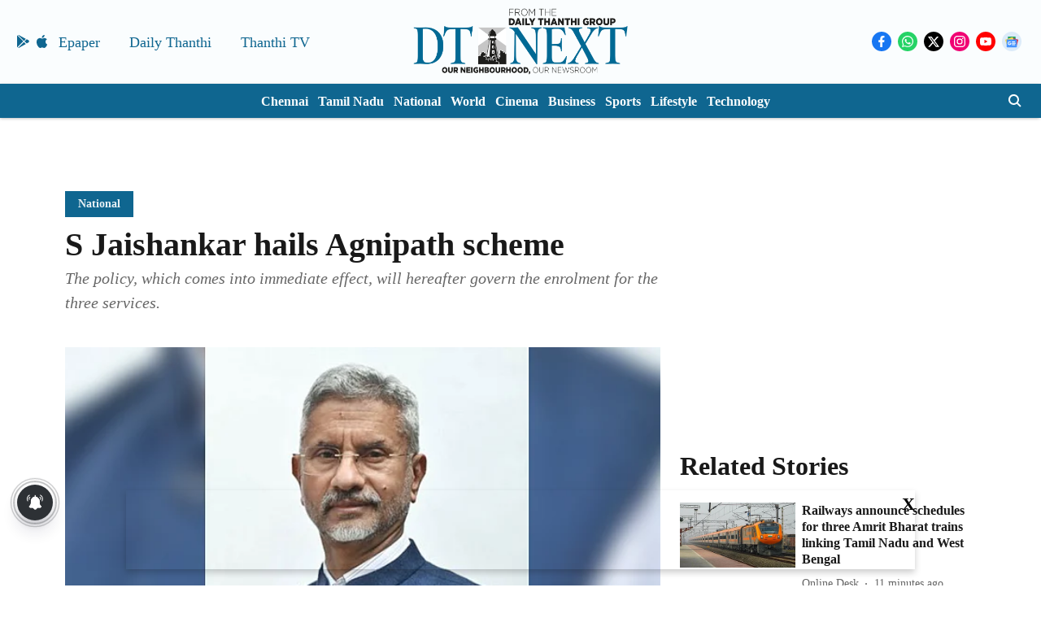

--- FILE ---
content_type: text/html; charset=utf-8
request_url: https://www.google.com/recaptcha/api2/aframe
body_size: 266
content:
<!DOCTYPE HTML><html><head><meta http-equiv="content-type" content="text/html; charset=UTF-8"></head><body><script nonce="fHXEkTvU2i765W6FqkwcLg">/** Anti-fraud and anti-abuse applications only. See google.com/recaptcha */ try{var clients={'sodar':'https://pagead2.googlesyndication.com/pagead/sodar?'};window.addEventListener("message",function(a){try{if(a.source===window.parent){var b=JSON.parse(a.data);var c=clients[b['id']];if(c){var d=document.createElement('img');d.src=c+b['params']+'&rc='+(localStorage.getItem("rc::a")?sessionStorage.getItem("rc::b"):"");window.document.body.appendChild(d);sessionStorage.setItem("rc::e",parseInt(sessionStorage.getItem("rc::e")||0)+1);localStorage.setItem("rc::h",'1768547072768');}}}catch(b){}});window.parent.postMessage("_grecaptcha_ready", "*");}catch(b){}</script></body></html>

--- FILE ---
content_type: application/javascript; charset=utf-8
request_url: https://fundingchoicesmessages.google.com/f/AGSKWxUD4qoKJXGYe99xi9lVcw-SSRoj8rxA_t39ZHYQsKXpNGTXM8pzE0ohVAxd2eCwbhci3P-iFt8jHS3v53bMadHavnGgO5MChoh9sHB8xXpFxOu0-zKrKVganTTNFheWs8eopDmw-hDIYebCL9S4ejrYLjemiPrZLNMVT5BGFlUUo3HKMv66gUYjcpGa/_/ad?count=_ad01./ad-text.-720x120-/adyea.
body_size: -1288
content:
window['bf531868-182a-4a10-b942-bbcde601d314'] = true;